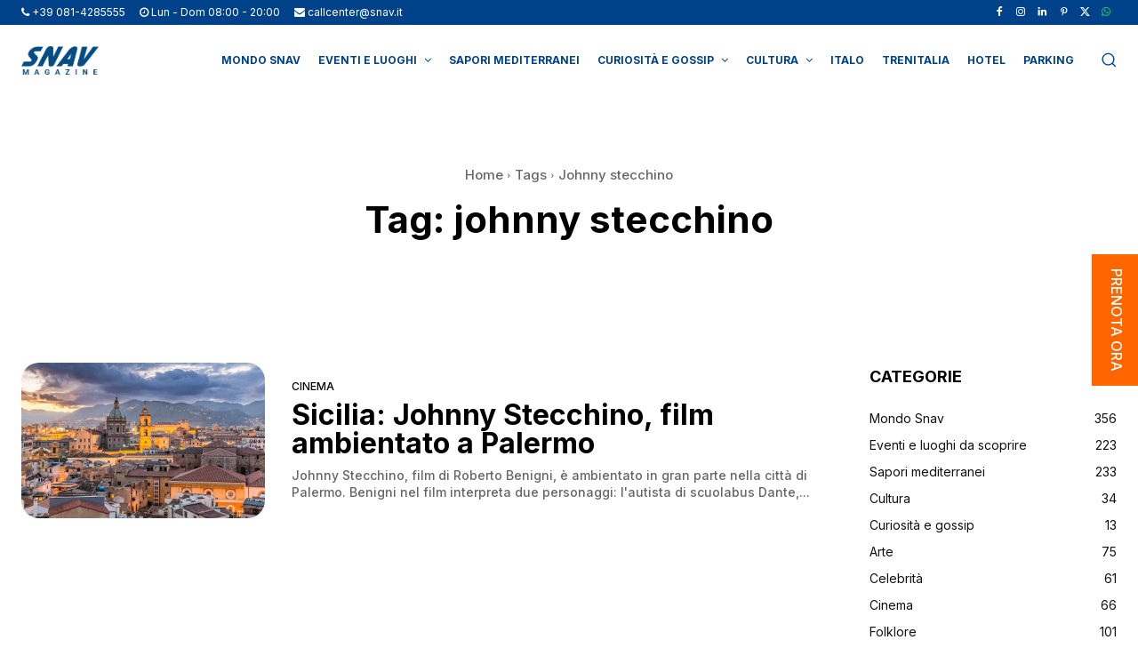

--- FILE ---
content_type: text/html; charset=utf-8
request_url: https://www.google.com/recaptcha/api2/anchor?ar=1&k=6LcKdNAjAAAAAAeFLrsNELRmA0M37dcwE14DetBq&co=aHR0cHM6Ly93d3cuc25hdi5pdDo0NDM.&hl=en&v=TkacYOdEJbdB_JjX802TMer9&size=invisible&anchor-ms=20000&execute-ms=15000&cb=7luh51dc965k
body_size: 45352
content:
<!DOCTYPE HTML><html dir="ltr" lang="en"><head><meta http-equiv="Content-Type" content="text/html; charset=UTF-8">
<meta http-equiv="X-UA-Compatible" content="IE=edge">
<title>reCAPTCHA</title>
<style type="text/css">
/* cyrillic-ext */
@font-face {
  font-family: 'Roboto';
  font-style: normal;
  font-weight: 400;
  src: url(//fonts.gstatic.com/s/roboto/v18/KFOmCnqEu92Fr1Mu72xKKTU1Kvnz.woff2) format('woff2');
  unicode-range: U+0460-052F, U+1C80-1C8A, U+20B4, U+2DE0-2DFF, U+A640-A69F, U+FE2E-FE2F;
}
/* cyrillic */
@font-face {
  font-family: 'Roboto';
  font-style: normal;
  font-weight: 400;
  src: url(//fonts.gstatic.com/s/roboto/v18/KFOmCnqEu92Fr1Mu5mxKKTU1Kvnz.woff2) format('woff2');
  unicode-range: U+0301, U+0400-045F, U+0490-0491, U+04B0-04B1, U+2116;
}
/* greek-ext */
@font-face {
  font-family: 'Roboto';
  font-style: normal;
  font-weight: 400;
  src: url(//fonts.gstatic.com/s/roboto/v18/KFOmCnqEu92Fr1Mu7mxKKTU1Kvnz.woff2) format('woff2');
  unicode-range: U+1F00-1FFF;
}
/* greek */
@font-face {
  font-family: 'Roboto';
  font-style: normal;
  font-weight: 400;
  src: url(//fonts.gstatic.com/s/roboto/v18/KFOmCnqEu92Fr1Mu4WxKKTU1Kvnz.woff2) format('woff2');
  unicode-range: U+0370-0377, U+037A-037F, U+0384-038A, U+038C, U+038E-03A1, U+03A3-03FF;
}
/* vietnamese */
@font-face {
  font-family: 'Roboto';
  font-style: normal;
  font-weight: 400;
  src: url(//fonts.gstatic.com/s/roboto/v18/KFOmCnqEu92Fr1Mu7WxKKTU1Kvnz.woff2) format('woff2');
  unicode-range: U+0102-0103, U+0110-0111, U+0128-0129, U+0168-0169, U+01A0-01A1, U+01AF-01B0, U+0300-0301, U+0303-0304, U+0308-0309, U+0323, U+0329, U+1EA0-1EF9, U+20AB;
}
/* latin-ext */
@font-face {
  font-family: 'Roboto';
  font-style: normal;
  font-weight: 400;
  src: url(//fonts.gstatic.com/s/roboto/v18/KFOmCnqEu92Fr1Mu7GxKKTU1Kvnz.woff2) format('woff2');
  unicode-range: U+0100-02BA, U+02BD-02C5, U+02C7-02CC, U+02CE-02D7, U+02DD-02FF, U+0304, U+0308, U+0329, U+1D00-1DBF, U+1E00-1E9F, U+1EF2-1EFF, U+2020, U+20A0-20AB, U+20AD-20C0, U+2113, U+2C60-2C7F, U+A720-A7FF;
}
/* latin */
@font-face {
  font-family: 'Roboto';
  font-style: normal;
  font-weight: 400;
  src: url(//fonts.gstatic.com/s/roboto/v18/KFOmCnqEu92Fr1Mu4mxKKTU1Kg.woff2) format('woff2');
  unicode-range: U+0000-00FF, U+0131, U+0152-0153, U+02BB-02BC, U+02C6, U+02DA, U+02DC, U+0304, U+0308, U+0329, U+2000-206F, U+20AC, U+2122, U+2191, U+2193, U+2212, U+2215, U+FEFF, U+FFFD;
}
/* cyrillic-ext */
@font-face {
  font-family: 'Roboto';
  font-style: normal;
  font-weight: 500;
  src: url(//fonts.gstatic.com/s/roboto/v18/KFOlCnqEu92Fr1MmEU9fCRc4AMP6lbBP.woff2) format('woff2');
  unicode-range: U+0460-052F, U+1C80-1C8A, U+20B4, U+2DE0-2DFF, U+A640-A69F, U+FE2E-FE2F;
}
/* cyrillic */
@font-face {
  font-family: 'Roboto';
  font-style: normal;
  font-weight: 500;
  src: url(//fonts.gstatic.com/s/roboto/v18/KFOlCnqEu92Fr1MmEU9fABc4AMP6lbBP.woff2) format('woff2');
  unicode-range: U+0301, U+0400-045F, U+0490-0491, U+04B0-04B1, U+2116;
}
/* greek-ext */
@font-face {
  font-family: 'Roboto';
  font-style: normal;
  font-weight: 500;
  src: url(//fonts.gstatic.com/s/roboto/v18/KFOlCnqEu92Fr1MmEU9fCBc4AMP6lbBP.woff2) format('woff2');
  unicode-range: U+1F00-1FFF;
}
/* greek */
@font-face {
  font-family: 'Roboto';
  font-style: normal;
  font-weight: 500;
  src: url(//fonts.gstatic.com/s/roboto/v18/KFOlCnqEu92Fr1MmEU9fBxc4AMP6lbBP.woff2) format('woff2');
  unicode-range: U+0370-0377, U+037A-037F, U+0384-038A, U+038C, U+038E-03A1, U+03A3-03FF;
}
/* vietnamese */
@font-face {
  font-family: 'Roboto';
  font-style: normal;
  font-weight: 500;
  src: url(//fonts.gstatic.com/s/roboto/v18/KFOlCnqEu92Fr1MmEU9fCxc4AMP6lbBP.woff2) format('woff2');
  unicode-range: U+0102-0103, U+0110-0111, U+0128-0129, U+0168-0169, U+01A0-01A1, U+01AF-01B0, U+0300-0301, U+0303-0304, U+0308-0309, U+0323, U+0329, U+1EA0-1EF9, U+20AB;
}
/* latin-ext */
@font-face {
  font-family: 'Roboto';
  font-style: normal;
  font-weight: 500;
  src: url(//fonts.gstatic.com/s/roboto/v18/KFOlCnqEu92Fr1MmEU9fChc4AMP6lbBP.woff2) format('woff2');
  unicode-range: U+0100-02BA, U+02BD-02C5, U+02C7-02CC, U+02CE-02D7, U+02DD-02FF, U+0304, U+0308, U+0329, U+1D00-1DBF, U+1E00-1E9F, U+1EF2-1EFF, U+2020, U+20A0-20AB, U+20AD-20C0, U+2113, U+2C60-2C7F, U+A720-A7FF;
}
/* latin */
@font-face {
  font-family: 'Roboto';
  font-style: normal;
  font-weight: 500;
  src: url(//fonts.gstatic.com/s/roboto/v18/KFOlCnqEu92Fr1MmEU9fBBc4AMP6lQ.woff2) format('woff2');
  unicode-range: U+0000-00FF, U+0131, U+0152-0153, U+02BB-02BC, U+02C6, U+02DA, U+02DC, U+0304, U+0308, U+0329, U+2000-206F, U+20AC, U+2122, U+2191, U+2193, U+2212, U+2215, U+FEFF, U+FFFD;
}
/* cyrillic-ext */
@font-face {
  font-family: 'Roboto';
  font-style: normal;
  font-weight: 900;
  src: url(//fonts.gstatic.com/s/roboto/v18/KFOlCnqEu92Fr1MmYUtfCRc4AMP6lbBP.woff2) format('woff2');
  unicode-range: U+0460-052F, U+1C80-1C8A, U+20B4, U+2DE0-2DFF, U+A640-A69F, U+FE2E-FE2F;
}
/* cyrillic */
@font-face {
  font-family: 'Roboto';
  font-style: normal;
  font-weight: 900;
  src: url(//fonts.gstatic.com/s/roboto/v18/KFOlCnqEu92Fr1MmYUtfABc4AMP6lbBP.woff2) format('woff2');
  unicode-range: U+0301, U+0400-045F, U+0490-0491, U+04B0-04B1, U+2116;
}
/* greek-ext */
@font-face {
  font-family: 'Roboto';
  font-style: normal;
  font-weight: 900;
  src: url(//fonts.gstatic.com/s/roboto/v18/KFOlCnqEu92Fr1MmYUtfCBc4AMP6lbBP.woff2) format('woff2');
  unicode-range: U+1F00-1FFF;
}
/* greek */
@font-face {
  font-family: 'Roboto';
  font-style: normal;
  font-weight: 900;
  src: url(//fonts.gstatic.com/s/roboto/v18/KFOlCnqEu92Fr1MmYUtfBxc4AMP6lbBP.woff2) format('woff2');
  unicode-range: U+0370-0377, U+037A-037F, U+0384-038A, U+038C, U+038E-03A1, U+03A3-03FF;
}
/* vietnamese */
@font-face {
  font-family: 'Roboto';
  font-style: normal;
  font-weight: 900;
  src: url(//fonts.gstatic.com/s/roboto/v18/KFOlCnqEu92Fr1MmYUtfCxc4AMP6lbBP.woff2) format('woff2');
  unicode-range: U+0102-0103, U+0110-0111, U+0128-0129, U+0168-0169, U+01A0-01A1, U+01AF-01B0, U+0300-0301, U+0303-0304, U+0308-0309, U+0323, U+0329, U+1EA0-1EF9, U+20AB;
}
/* latin-ext */
@font-face {
  font-family: 'Roboto';
  font-style: normal;
  font-weight: 900;
  src: url(//fonts.gstatic.com/s/roboto/v18/KFOlCnqEu92Fr1MmYUtfChc4AMP6lbBP.woff2) format('woff2');
  unicode-range: U+0100-02BA, U+02BD-02C5, U+02C7-02CC, U+02CE-02D7, U+02DD-02FF, U+0304, U+0308, U+0329, U+1D00-1DBF, U+1E00-1E9F, U+1EF2-1EFF, U+2020, U+20A0-20AB, U+20AD-20C0, U+2113, U+2C60-2C7F, U+A720-A7FF;
}
/* latin */
@font-face {
  font-family: 'Roboto';
  font-style: normal;
  font-weight: 900;
  src: url(//fonts.gstatic.com/s/roboto/v18/KFOlCnqEu92Fr1MmYUtfBBc4AMP6lQ.woff2) format('woff2');
  unicode-range: U+0000-00FF, U+0131, U+0152-0153, U+02BB-02BC, U+02C6, U+02DA, U+02DC, U+0304, U+0308, U+0329, U+2000-206F, U+20AC, U+2122, U+2191, U+2193, U+2212, U+2215, U+FEFF, U+FFFD;
}

</style>
<link rel="stylesheet" type="text/css" href="https://www.gstatic.com/recaptcha/releases/TkacYOdEJbdB_JjX802TMer9/styles__ltr.css">
<script nonce="_YlQDoCgebJUbTA0HX5LOQ" type="text/javascript">window['__recaptcha_api'] = 'https://www.google.com/recaptcha/api2/';</script>
<script type="text/javascript" src="https://www.gstatic.com/recaptcha/releases/TkacYOdEJbdB_JjX802TMer9/recaptcha__en.js" nonce="_YlQDoCgebJUbTA0HX5LOQ">
      
    </script></head>
<body><div id="rc-anchor-alert" class="rc-anchor-alert"></div>
<input type="hidden" id="recaptcha-token" value="[base64]">
<script type="text/javascript" nonce="_YlQDoCgebJUbTA0HX5LOQ">
      recaptcha.anchor.Main.init("[\x22ainput\x22,[\x22bgdata\x22,\x22\x22,\[base64]/[base64]/e2RvbmU6ZmFsc2UsdmFsdWU6ZVtIKytdfTp7ZG9uZTp0cnVlfX19LGkxPWZ1bmN0aW9uKGUsSCl7SC5ILmxlbmd0aD4xMDQ/[base64]/[base64]/[base64]/[base64]/[base64]/[base64]/[base64]/[base64]/[base64]/RXAoZS5QLGUpOlFVKHRydWUsOCxlKX0sRT1mdW5jdGlvbihlLEgsRixoLEssUCl7aWYoSC5oLmxlbmd0aCl7SC5CSD0oSC5vJiYiOlRRUjpUUVI6IigpLEYpLEgubz10cnVlO3RyeXtLPUguSigpLEguWj1LLEguTz0wLEgudT0wLEgudj1LLFA9T3AoRixIKSxlPWU/[base64]/[base64]/[base64]/[base64]\x22,\[base64]\x22,\x22YMOcQcOYwq5ISAvDvMKNJMOMVcO/[base64]/J3zCh3/[base64]/c8OLw4Nuw73Dv8OedsKmwqjDiQhfUW/[base64]/CknzCoMOmw4ZTw4/ChsK6wqvCtcKsbH7Dq8KAwqgZDsOXw5PDl0I5woMYPTQ8wpxRw43DnMO7UhUmw4ZLw5zDncKUEMKQw4xyw7wyHcKbwp8KwoXDghN2OBZYwrcnw5fDssKDwrPCvVBmwrV5w7TDplXDrsO+wrYAQsO/KSbChlYzbH/Dn8O8PsKhw7xxQmbCrCoKWMO9w4/Du8Kuw53CkcK0wpzChsOyLj/CksKvIsKXwoDCsTR5EsOQw6DClcKNwrTCvxvCocO1PgN8QsOAOcKKXhBcJcObOFHClMKdLCE1w54rYGFpwofCqMOmw7nCssOkRxsYwpcjwo0XwoHDsC4pwrEuwprCncO/WMK3w6LCoXDCosKBbzczfMKkw7/CoSIdTxnDtkfDtg0Vwp/DsMKOZx3DoEgwKcKwwpnDhHnDq8Oqw4howol9BHw0DXRYw7/CgMKJwrVEE1PDjzTDjsOCw4fDvQvDksOSDS7DlcKHasKLTMKKwqbCkQ3CicKhw7fChzDDrcOpw6vDncO1w41pw5QHasODenrCncKmwoPCnGzCmsOsw43Dhw1DE8Ogw7TDtifCjXnCicKsSUbDkSzCpsOhdkXChnYbd8KjwqHDmCQ/Tj3CsMOWw6Ueekkewq/DuT3DqGFfAkFYwpDCph8lBFZABzzCi2hrw6rDmn7CtB7Dv8K4wq3DrnsmwpwRWsOiw6nDo8K5wpLDrHM9w4Fow7nDvMKwNEIiwojDkMOawo3CgzLCj8KLPg57wpcjeTkjw7HDtDkkw4xzw749csKVXUE/wp10MMOQw59UJ8KuwrLCpsOpw5FKwoPCh8One8OHw5/DkcOzYMOXdsKAwocewoHDr2JNNxDDkyEKFQXDtsKiwpPDh8Ogwp3CvMOawqLCi0x5w5/Dq8Kmw7vDvS9TcMO6IytVRmDDr2/[base64]/DsRRIFDfCq0Z7P8KEw6jDqsOvwqjDqMOaCcO4aTjDv8KWw7Q/w6RMIsOdaMOrYcKrwp1FKDJmQMKoYMOGwrLCtGVsJl7DhcOvETJVc8KKVMOaCCR3NsKowrV5w5FkKGvCmW06wpTDtRhBVAhrw5HDl8KrwokCIkDDhMORwo0HfCB7w4Ysw6RfK8K1aQTCosO7wq7CvTwMOcOnwpYgwqM9dMK9MMO0woxKKCQHFsK0wrbCpgrCqSgBwqF/w7zCg8ONw5dOS23CvkNPw6Avwp/[base64]/w6fCrH0Iwrp+IjDCoMOBwrtSwrt+wqY0wqvDhx/Ds8OVPATDo3MSNGvDjcOpw53CnsKaLHcnw5nDocOZwrE9w5YFw6oEMRPDvhDDk8KqwpPDoMKlw54Tw5jCnBjCpC9hwr/[base64]/AsO3dsOaE8Ofw6jDmw8hQMKkfEApwqXCvDfCtsKqwrnCrD7CviU8w4Miw5DCuUYDwrvCtcK5wrDDnVzDn3LDhxnCmVdGw4DCnEwKFMKsXijDu8OUH8KIw5vCiygwdcKePQTCh0jCpDcWw7dswqbCgRnDmUrDkw/DnURRZ8K3dcKjEsK/Q2TClMKqwqwYwoDCjsOWw4rCuMKtwo3DncO6w6vDm8OLw7w7V3xNT23CmMKYLWVWw5Jjw6skwrDDgiHCosO/f03Cty7DnmPDjz46YBHCh1FIfhdHwqgpwqVhYwPDv8K3w63DlsK0TTQ2w6sBGMKQw4ROwqlkDMO4wobCrwlnw5trw7PCoSBhw5IswqrCtBvCjF7CsMO4wrvCu8KVbcKqwqHDm1R5wodhwqZPwqthX8Odw5R2A29YKQ/CklTCjcODwqHCnADDr8OMKDLDlcOiw5XCtsOww4zCnsKawq0xwpsLwrZLPGBSw4QFw4QPwqTDsAfChVV3CylawrHDkD1Tw6nCvsOxw4jDsDMRb8Kyw7YPw7HCgMO/ZsOcF1LCkSfDpHXCtSYMw49CwqPDrxtAfcOJeMKldMK+w69VIlBHGjXDjsOHRkoswq/Cnn/DvDfCqMOIXcOHw6Myw5Vhw5t4w4XCsQDDmx5KakUCG17DgiXDpg7CoGRMHMKSwop1wrjCi37Cm8KGw6bDj8KwTRfCh8KLw6J7wo/CtcK4w6wDccKYA8OwwqTCu8Ktwo1/[base64]/[base64]/[base64]/CoVnDhcOOw4nCumfCm2HCiRrCtC/DmcOiwqd8TcOgGsOZDsOQw5Fnw4t8w4YBwp1RwoUiw5spLkVuN8KLwr0pw5bChw8QPHMFw7PDux86wq80woIgwovCvsOiw4/Cug1Lw4opJMKNIMOaFcK1fMKMF0XDiy5caycNwqrDucOaecOdcTrDs8KEHMOYw5V1wp7CtUbCgcO7w4HDqhLCpMKnwpnDkl7Ds2PChsOKw4fCmMK2FMOiP8Knw5ZyHsKSwq8Gw4zCicK5cMOtw5/DjF9bw7PDqR0VwpkowpXCsklwwqvDl8OOw5hiGsKOYsOHRjrCgTR1dHEbK8O2esKdw5MhJnfDoznCv1nCqMOtwpbDrSQ/w5vDh13ClUTCrsOkHcK4UcKUwqrCpsO5c8KiwpnCo8KPE8Kww5VlwoAiDsKjPMOQccOGw4x2YmTCrsOyw6jDigZYSW7CscO2X8O8wqBmNsKYw6vDoMKkwrjCmMKGwr/Ck0zDuMK5XcK4fsKlfMOdw70vLsKQw743w451wqcmXGrDg8KjZsOfEC/[base64]/Dl8OKF1XCiQVcwplGwofDu8KKP0bCpwFwwoIRw6jDqcO4w5XCmE0RwrPCqgoLwqxaFVnCisKDwrrClcOYLBNRSUgTwq3CpMOIZV3DoTtcw6/[base64]/DpwbCuj9VwqZcXxRlw4EOw7nCucKnQHHCu0HDvsOJZAPDnyrCvMOlw65bw5DDgsK3IEzDoVg8HSXDpcOCwrLDocOMwpZrV8OgR8K2wo95IzkOZMOvwrZyw4NNPUk6HiQQIMOzw4NDIBdIVSvChMOEfMK/woDCi0zCvcK0SjzDrjLCsERxSMODw5lWw7rCv8KQwq5nw4Bqwrc2TntiJkteIUzCicK5cMK0ZSwhP8OlwqM6YsOPwqxKUsKlDAxJwoFIJMOLwqvCu8O3TjN6wppDw4/CqQ3CtcKEwp99exzCs8KnwqjCiSBrA8K5w7DDkVPDp8Krw7sKw65bHUbChsOjwo/Dn27CqMOCZsObElRtwqDCsmIFRHRDwpZGwpTDlMOPwrnDsMK5woDDkHbDhsKOw5I+wp4Fw6s2QcKsw5XDux/CvVTCvUBIH8KOasKhLCtkwp0Qd8OAwqlzwpdfVcKXw4ASwrhhVMO4w7tLK8OaKsOdw6A6wpk8PsO6wpk+bAhTdH9Hw7ssLgzDqHhZwqTDhmfDosKaWDXCm8KJw4rDtMOkwodRwqInIxoWETd7D8Oqw7wDaX0gwp1OfsKAwpPDpsOoRB/Dg8K3w6xgBV/CtRIRw4JhwodiAsKdwoDCvBhJX8OPwo1pwrbDpTzCn8KFKsK6E8KIP3rDlybCj8ORw5nCuRIWV8OYwpzCicOlIi/DpMO+w4wEwobDg8O/[base64]/[base64]/DXZLU8KpbMKMMcOpwpjCosOxwrzCgcKDX0Evwq8ZCMO2wovCnHYlS8O6W8OnfcKmwrbCj8ONw5HDqT4tScK9bMKVZEpRwq/CqcOVA8KeSsKJb2oaw6XClC8uJw4qwqXCmArDoMKYw7DDmDTCmsOfOzLCrMKvT8K1wrfCjwt7b8KJcMKCdMOiScOWw5rCunnCgMKiRE0QwoJlOsO0Nk5AH8K7CsKmw4/DncKawpLChcOEVcKARgFfw6XCv8KGw7Zgw4fDvkPClcO5wrHCp0rDkz7CsVUMw5HDr094w7vClhPCn0p6wqnDtkfDmcONSX3Dm8Ojwo9dX8K5Jk4KGMOPw65Dwo7DnMKVwpfDkgkRQcKhw53DqMK2wr1nwpQtVMK4e0zDsk/DncKHwo7CjMK5wqtcwrbDgkDCpD3Dl8K+w41tdWFbbHbChmjCnivChMKPwrnDucOkKMObaMOKwrcHHsKUwpUbw5BYwp9cwpo8OsObw67CizrCssKrREU5BcKwwqbDuiNTwr5yZcKjH8KtURrCgFxuPU/CqBZNw5ReWcK9FcKrw4TDunHCgSTDjMO4VcO9wqjDplHCln/Ds2jCpwwZPcK6wofDn3Ynwrocw7rCuXd2O1oMGw0tworDnDjDpcOTCTXCqcKeGxJWwp1+wp5ow5gjw67DpH1Ow5/DtR7ChcOCAXXCoGQ9wpnCiDoPJV/CrhUic8OyRHPCsl9yw7/DmsKqwpYdSETCv0YWMcKKDsOow47DtijCpxrDv8OnR8KfworCqsK4w6NBNVzDhsKaacOiw5pDEsKew7cWwpTDmMKIEMKgwoY5w7UnPMOAK1/DsMOVw5Bmw7rCnMKYw4/DnMOdLwPDrMKJHy3DpmDCsWTDksO/wqstasOnb2dCCApWNwsRw7/[base64]/d8KSw5lLIcOlw4thGAjCsE3CjhvCnsKOdcO3w63DkC5zw6Q3w5EWwrsbw65ew7A7wrgVwpzCsR3CqhLCnB/CpnRUwpJzZcKzwp8uAiRGWww9w41FwoZFwrbCnWBcacO+WMKpQsOFw4DDgnsFOMKswqLCpsKQw6HCucKQw5XDklFQwoM/OhTCucKLw6hjE8KTBEhwwqkjNMOAwrrCoF49wq7Ci1zDmMOpw5cWGT3DgMKfwqQeQzvDusOSG8OWbMKxw4IWw4cWL1fDvcK1IcOyFsOkL2zDhw4rw4bCmcOxPWPDsk/[base64]/w754XV4mwpJWWQnDncOJL8KKw50abMKBw7Elw47Cj8KXw6HDlMKPwrnCtcKOb1nCqzsBwq/[base64]/[base64]/[base64]/QmvCnsKUf8K/wr0Qwq/ChMKZTxnDu2A8VMOEwobCuB3DpHhnWiHDpcOSayLCnFDCq8K0ASE+S0bDvx7DisKIJjbDn2/[base64]/DtRbCqnTChcKkYMKxdXHDhURtSsKfwpvDpcKyw6ZydmF7wrM+SSLCmURCwr18w71RwojCskPDhsOxwp/Du2XDomliwqPDj8KnVcOLS33Dt8K4wrsZwpHCu30qdsKOEcOvwo4fw756woAxA8KYVTkOwoDDsMK0w7fDjmrDssK5wosEw70USElYwosuLFZkf8K+wp7DhwrCpcOOAcO7wqgmwqTDuT5/wrvDhMKswqRabcO4aMK2wpRBw6XDo8KJXsKFAgldw44IwrPCu8OjPcO8wrvCncK7wpfCpyAZNcKYw44NM35pwqDCliLDuD/CnMK2WEDCmRLCksKmOhpReQUfVcKow5dVwo1SOQvDmUhhw5jCiSQSwpfCti/CscOCdxtYwqEVbyoYw6lGUcKmWMKzw5puPcOqGxjClQ1gKj7ClMO6JcOjQXdLTgfCrMOSNF/CqlHCjnnDsHUjwrjDhsOfUcOaw6vDssOCw4HDpUwcw7nCtg3DvzXDnQR9w5R9w6HDo8Ocw6zCq8OFbMO8w6XDnMOjwpnDmFxiSkbCnsKpccOmwqJUQX5Aw5NDFkrDpcO1w6XDvMOQO3TCkD/DkEzDh8OgwogqZQPDuMKWw5l3w5zDh0AJIsKFw4IJCTPCvWQEwp/CjMOcJ8KiW8KZwoIxUcOxwrvDh8O6w6F0TsONw5XDgSpNbsKjw6/[base64]/[base64]/wpdLKCbCrwBGw6RyE8OFwpp3PBzDg8Obw459VUosw6jCuVppVE8twrp0cMO6fsO6D1EKa8ObIQXDon3Cvjc2Gjd7UcOAw57Cj1JOw4x9A2EGwohVWxjChSXCm8O2amdGRsO/GMKFwqEvwq7CpcKMY28jw6zCvFM0wqlHJ8O9VA4kZCJ6W8KKw5nDrcKkwoLDj8KgwpQGwrhwFwDDkMKCNlLCrwMbw6A/VcKNwrrCv8K8w4XCisOcw50owokrw7XDhcK9C8KhwpbDk3xsUFDCn8O+w5Y2w7UWwo8CwpPCsT40akVEOG5maMOFUsOpe8Kmwp/[base64]/w4rDlE1Iw6Mww4rDkcKYBUcMH8O8AMKhTMOewopjw4ghMnnDqHk/cMKSwoAqw4LDriXCuynDuBTCp8OwwqjCqcO4eT0cXcOtw57DjMOHw5DCu8OqAH7CsljDnsO7ZMK1w48hwonCv8OBwox0w7JXY2wawqrDj8O2DsKVw7BKwpPCikrCrzfDpcO9w4HDh8O2Q8KwwoQ0wp7ClcO2wq9Ewr/DrnHDkR3DrHEmwovCg2TCgiNtS8OzdsO6w59xw77DmMO0V8KnCV9qa8Ohw6bCqsOqw5HDucKXw5LCrsOEAMKsaBfCj0jDuMOTwrPCtsO7w5DCgsKoDsO/w5s6UWcxMF/[base64]/CicK/WcKiBsOGQcKEwrTCgG7DkMOhw49yw4lQwpfCry3CjBYeLsOEw4DCl8KJwo0rRMOmwpvCt8OqPyzDrgfCqRTDn0sHeUnDmcOcwoR1JmzDr310EnACwo12w5nCgjpWZ8OFw4xjK8KRRiEzw5B/[base64]/Dk8OmVWPCtEvCg3fDtQhBwqXCiUHDgkvCtkzCn8K7wpbCqFxELMOdwoHDmFRqwpLDokbCr2fDmMOrVMKNQizCv8KWw4PDsD7DrhM2woYdwrjDo8KQE8KAQcOfesOPwqx+w7ZqwoNlwoUxw5rCjmjDl8K/w7TCssKjw57DvMOJw5NMLB3DqGF5w4YwM8OEwpxrSsK/SDxVwp5RwrEpwr/[base64]/Cg8OyTQNbw44zYlc/RFgRER7Du8KlwqzDkkvDqEVTOB9awo7DpmvDrlzCtMKZB3/DkMKrexfCjsK3Kz4vA2tTKnI5MlfDvjB3w6tAwqsQMcOjWcKEwrrDjUt/M8OJHTrCvsKcworChMObwpXDgsO7w7nDpBjDlcKJLMKewo5gw5zCnmHDvE7DvXYuwp1MH8OrMynDscKvw5YWRMKbKx/Cpx8ZwqTDm8KfdcOywokxHcK5wqEGbsKdw4p4UcOcHcOeYT90wrrDryHDh8OiBcKBwpbCoMOUwqhqw7/CtUTDhcOMw47Cn1XDksKkw7BMwpnDvkpRw5t/AVrDvsKYwq3CkgwcYMK5bMKCBCNQK2jDjsKdw4XCocK8wq1Vwo7DuMO1Tzgwwq3Ct33Dn8K9wo8nKcKMwqLDnMKmNS7Dh8KFe3LCrh0Jwr7Dpz8qw49Xw5ACw74kw6zDq8OVGcK/w4sIahwWA8Opw5hMwrw4Qxd7GTTDrFrCkm9Xw6PCnAxPCCAawolNwovDq8OKcsONw6PCp8KxWMOLK8Oqw4wEw4rCnxBDwrpDw6laEMOQwpPCrcO1SQbChsKKw50CYcOXwofDlcK9GcOjw7d9VR/CkHQMw5PDkjzDncOMYMOPbRBlw6nCuSI/wqtySMK2bhfDqcK8w40gwozCssK4V8O8w6k4J8KiIsK1w5c2w4NBw4XCicOJwp8Nw5LCr8K/[base64]/CuzxVCsKcw5U6CsO4w4RPwoJCeUl0w7zCvcOAwqs5f8O9w7TCtSxta8Otw48sB8K/[base64]/[base64]/wrwTwoQlNMOuw4wHwpIWZcO2wp4mwoklIsOtwo0aw7HDlg7DmXbCtsKzw6wzwrbDvyfDlkheRcK0wrVMwqHCqMKcw7TCqE/[base64]/UCHCl8KGCzlPXMKybxQGwoN8LwwHG0p3LCYLw6nDqMK3wrTDqVnDlz9AwpgRw5fCo2HCn8OEw5kwBzYBJ8OYwpjDhVVvwoLCiMKIUkjDm8O5HMK7wpQIwo7Cvn8wVzsEDm/Cs0xQIsOdwpMnw4JqwqxOwq3DtsOnw6lqWwwXRsKQw5ZkWcK/UsOkJhnDvnYmw5LClFfDmcKseW/Do8Ohwp/CqVwdwpvChMKTYsKiwqPDoxJcFxLCmMKlw4/CpcK4FgNXTzgcQcKNwqjChcKIw6HCh3/DnDbDisKxwprDmUpSX8OsP8O4d2FaVcOjwr8NwpIOaVbDnsOFDBJUMsKewpDDgxZtw5VQDWMfAlPCvkDCgcK4w67Dh8OiHE3DosO1w43CgMKaFzFIBQPCqcOHQV3Ct0E/wpNFw6BxMG/DtMOuw5pWFUd/[base64]/[base64]/[base64]/DsRhnw77DgsOJcsOsw6TDvCzDh8OSwo8nNMOmwpnDhcO0OgMCRsOXw7rDpyRbRngxw7rDtMK8w7VMYQPCucKQw53DhsK9w7bCtB8Fwqh/w6DDn0/DqcOqTSxQJGNGw7xiWcOsw7AwWy/DtcKCwoLCjVYtA8OxA8KJw54Mw55FP8OLCWDDjg0RX8OMwol7wqk6H05iw4JPSgjCqm/DgMK2w5kQFMO8XBrDo8Kow4bDoDXCt8OBwoXCr8O9GMKiOknCpcO8w6DCniRaV0/CozPDnxfDgcKQTndPBcKJYcOfG3AGJmwaw6xkOgnDgVUsAXUYfMOydwXCv8O4wrPDuHYxLsObZh7CgyfCg8KoBVYCwpVjNSLCvVhowqjDt1LDlMOWQgTCkcODwoAWDsOwG8OQSUDCqDcgwqrDhSHCo8KTw6/DrMKaJQNDwpZQw5dqKMKMU8OKwovCuThEw73DrWxQw6HDhkrCinIPwrYJS8O/[base64]/CigByBX1kwr/CnEvDozHDnHN5HSpOw6rCiGrDrsOAwow0w7t6eVskw6ogPXBwPMOlwog+w601wrJYwqLDgMKjw5TDtjbDvDzDmsKiaFp9Yn/ChMO0wovCr0/DoC1QJwrDt8OpGsO6w7xjHcKbw5/Dk8OnN8KpXMOIwrsVw4JYwqZnwqzCvU3Cln88dcKiw4VQw7MREnRLw5wjwrHDksK/[base64]/wpY6wpnDnSzDqTFZIVhQKmPDiMOBHVPDvsKYKcK5EEhVGMKcw6pzYMKUw7pGw6XClSTCjcKAT03CsRnCtXLDo8Kxw79bccKNwq3Dk8OgLcO6w6nDsMKTwrB0wpDCpMOxPgRpw4LDqCdFVlDCucKeMMOUKB8pU8KEC8K0dVU3w6MnQDLCuznDnn/CvsK5M8O6C8Kxw4JsexFnwqxRSsOMLhUqAm3CmsOGw4h0EXQIwrYcwrXDnCHCt8Ofw5bDokcfJRE6V3EWwpcxwrJDw55ZHsOLeMOtc8KobWEHLgTCqnAGX8OlQhQlwozCqBdjwr/DhFDCrjDDmcKXw6fCmcOKJsORTsK/KH3CtnPCpMO4wrTDlcKhZFnCosOoRcKgwobDoGLDlcK6UMOpF0txMFoUD8KlwonChUnCu8OyCMO8w5/Cvh3CkMONwpshw4QZw4csZ8KJBiDCtMOww5vCvMKYw60cw6l7J0bCgSACWMOrwrDCt2LDpcOuT8OQUcOfw79Iw6vDsSvDsmgFVsKWb8KYEQ1SQcOvd8Kiw4EfCsOpBWfDssK6wpbDmcKLRmHDhmVWU8KPB3LDvMO0w7kgw5hjHzMnA8KQPcK0w6vCh8OWw6/Cj8OQw4vCiXbDhcKMw6QYPBrCkkPCncOja8OUw4DDhGFKw4nDiiosworDnAvDtxs4AsOQwowwwrdkw4HCscOdw6zCl0g4VybDpMOCTmdIJ8KOw7E+TGTCiMOOw6PCtzlwwrY6e35AwpQYwrjDusKrwp82w5fCmcODwoIywogswrUcNn/DgUl6ZRMZw7w+W3csL8K0wr/[base64]/CpxclwrlGw6vDtsOCw6MTNmtvwoVvw7TCuiXCtcO/[base64]/DkcK6IsOrTsKrwptSWsOEbcOSw4p8wqTCiCkjwpsTOsKHwpjDtcO5GMORVcKyOSDCqMOEVcK3w6xhw5cPZ28AVMK7woPCvzrDt2LDknvDn8OUw7Rrwoogw53CsWAlJmZ5w4BKWmfCpSIebl7Dmh/[base64]/JMOYLU3ClTHDqcO+wq7DkH3Cnk/[base64]/CtsOxM8OdRU7CnBRVw6fCssOnNMKpwppjwoZBJcO0w51ldSbCvsOuwrdGTMKATyHCo8OOdHoxKGNGGDvCiX94bV7Dr8K8UFZmYsOYZMKJw7/CpTLDgsOAw68Bw7nCmBzCu8OxFXfCi8O5S8KILCHDhmjDvERhwr9uw59bwo/CjV/DksKgXkvCtMOwGEbDoTTCjEgqw4rDmRIwwpgfw6zCn0UjwoMOd8KNLsKLwoHDjhk4w6LCpMOnX8O/woVNw4FlwrLCvHpUH0nCkkTCi8KHw6DCok3DrHIWaQkkEsK1wrBiwp/[base64]/DgsKSbMKbwrQZw7HDl8OYEWLDhVVxwofDj8O6XmXCvgDCu8KMZsO1PTDDocKJacOvGw0ewrY9EsKnfXo6woUXWDkFwoYJwp9UK8KABcOOwoBYQ0TCq13CvxxHwpnDqMKvwqBHccKUw57DrQzDqQvDmntVD8Ksw7fCux/CqsOTJcKBH8Kbw60hwoxKO0ZXaw7DrMOlDRnDu8OewrLCn8OBHkMDWcKdw5pYwrvCuFMGf1hKw6cyw7M6D1l+TsOmw5FxVlDCtmbCgHkQw5LCgsKpw6kfw6/CmSluw57Dv8K6P8O8TWlkXg0Kw6nDtA3DhFZnSjLDlcOOYcKrw5Ixw6xIO8KSwpjDkSXDiAh+w6svd8ODZcKdw4PCg3Bgwr92YQ/CgsKowqvDsx7DtsO1woUKw7YsBgzCqDIQLkTCgHvDp8KyJ8OtcMKVwozDv8OUwqJaCsOZwpJYaVbDnsKIOBDCrB5BKh7Dj8Oew5bCtsKNwrRgwoLCmsKxw6Qaw4cPw7Vbw7PClyIPw4c4wokTw5pAe8K/WMOTZsKyw7QBAMKqwp1eV8O5w50/wopVwrQgw7TCusOgLMOiwqjCpwoTw6RWw4YGFTJdwrvDrMKcwrDCowDCh8KvZMKAwoMCdMOswpRUAGrCgMO/w53Dux3CmsKZKMKRw5HDpl7CpsKzwr8BwrjDkDpaWwsTUcObwqsDwofChsKwacOLw5TCosKzw6bCvcOKKnk7PsKJVMKBcwBZJ0DCsR1gwp0NTEvDksK+C8OITsKYwp8swqDCuBhxw5nCisKYRMK+MCbDlMK4wrpeUSDCicKgZ2h4wrA2U8Kcw7Ixw4LDmBzDlg3DmR/[base64]/CgTfDpH9qDsKVwrBPFcO4HMOiI8KKwqsnw5nCsBXCuMOEEUtiEivDiHXCigJrwrZQdcOrFkB2Y8O+wpnCpGJSwoJuwr3Cgidjw77Dv0Y+fjvCvsOOwoZ+c8Omw5/[base64]/DuMKMQcKiwprDuyRFZWHClXDDp0LCoHEWQCnDhsOKwpEAwpHDgsKRVjnChBECHHvDjsKYwrzDqVfDssOGQSzDjMOLIEhPw41uw6XDvsKWdGPCrcOvFScBWsKsYT7DhD3DgsOcESfClDY1AcK9wojCqsKfasO1w6/CtVdNwpxiwplWCDnCqsOkMcKNwp91PgxGEjRoCMOTHgBtUj3Dsxt5Bw5dwoTCqiXCkMKowo/[base64]/Dk8Ozw7IJOhEWGxM6wrHDrU7CoGQfKcKzEy3DocOZdhXDqjXDhcK0ZTZcVcKHw6bDgmgtw5TCgsOXMsOkw6LCqcOuw5N5w7zCq8KCcTXCmm5SwrPDgsOnwp0GcS7DosO2XsKhw4o1EsOiw6XChsOtw5jCssKeOsO/wqbCmcOcQiJEbwBbY3dMwqxmUgIvWXR1M8KWC8OsfCzDh8KQBxU+w5zDohfDusKLRMOFKMO7wrnDqm4BbHNMwo12RcOdw7kPXsO/woDClRXClQoxw57Dr0tvw5l5MFlqw7LCucOTGWzDj8K1TMOTdsKwaMKew6TCjnrDpMKmBMOkd33DqznDnMOVw6HCrj5FV8OYwpxEO2wScE3CqE40dcKhw4Bfwp8GPX/Cj2PDolULwpNXw7/Dh8OLwo7Di8OhPS5/wpcDZMK4QVYcLTbDlUFZRlVbwo4MOlxxfxNlTXoVAh86wqg5KQrDtMOFdcOrwqPDkyvDssOiBsK8fHNww47DrMKDZDUOwqI8S8Krw7TCpyPDiMKLMSTCo8KZw6LDisOQw5l6wrDCmsOcT0Axw57Cs0TChh/DskVWFB8/R14Rwo7CvMO6wq49w4/Cr8KjbWTCvsKKWj3DqEvDmgzCoChKwr1tw4/Cgxpyw5/Cvh5RMnTCiQAtaEDDnQ4nw5DCl8OIG8O/wozCk8KZI8KuZsKlw6p8wp1qwq3DmSXCgi9MwoPCmhQYwobCnzHCnsOjP8OETE9CI8K+GiMOwq/CvMO0w5MAQcKgeDHCtyXDuGrCrcKzMVNxaMO9w5DChzrCvcOxwpzDpnoQSE/CgcKkw6vCu8OVwrLCnj1+w5PDmcOVwqVhw7sJw7gaR0oDw4DDgsKkAR/CncOeZTDDkWbDosO2JWQxwp4swrhqw6VDwojDvisHwoEEAsOXw4QvwrzDiyV3QsOwwpLDtcOgY8OJWw5MWVk1Vn/[base64]/HCTCm0rCtk0rI8K1w44EY1DCl8O+dsK0FcKvQsKRGMOgwpjDimXCsF/[base64]/CtlXCsMORw7F0BsKwZsKIwpgRw6/[base64]/DhMOkwpFJHEXCrcKHQ1HDnWYdQW/CkMOqBsKSQcOPw5VGQMK2w79sY0tVJAvCvz91Fjx0wqBUXgxMWn4MSn0Cw5Y2w7sfwqZtwr/CnAtFw5MFw7YuWcOlw75aCsKZE8Kfw6Msw6UKfnlNwrp1M8KKw4Rvw4bDmXd5wrlqWsKTbxBcwoPCuMO3TcOdw7gGNx0GFsKcE1bDkh0jwpnDqcOnLnXCnwPDpsKPAMKpdMKeQcOuw5nCnXsRwp4zwqfDi2HCmsO8McOowo3DmMO0woExwppBw6QiMS/CmcOuNcKYCcOgUmHDiG/DpsKSw7zDjFwOw4lmw5rDqcKkwopowrPDvsKsYMKqQ8KHHsKdUlHDplh1wqbDqGRrDC/DpsOgQD91BsOtFsOyw6F1S1vDg8KMFsKEdB3DrwbCj8Kxw4TDp35vwoN/woZww6vCuzbDrsKMQCB7wokJwqTDtMKgwrXCk8OIwr53wpbDoMKow6HDq8O1wpTDiB7DlH5vAxQQwrTDu8Orw60dCnQSQQTDqD8AIcOqw5xnwoXDm8KHw6/DhMOzw6ATw5JfP8O5wpMyw45cIsOSwrnCrELCusOCw7/DucOHG8Krc8OWwpVHfMOoX8OHYiXCgsKhw43DgCnCtsKcwqMIwrvCr8K/woXCqTBWwqXDmMONHsOwG8OTI8KHNcOGw4Nvw4jCrMKTw4nCjcOqw7/[base64]/WMOFN0LDjMKewoQOw4bCmlhCwrnCqMKrwqTCvCTDlMO+w4XDhMObwodjw5BIJ8Kawq/DvcKBGMObHcO4wpvCucOgHHHCoCrDqmXCsMOUwqNTK19ML8ORwr05DMKfwqvCnMOkXzbDncO3V8OTwoPCjMKyEcK4K2ZfW3PCtcK0WcO6dB9fw4PCqXo7OsKsSy5Iw4/CmsO3EDvDnMKDwotkZMK2YMO5w5ESw41hY8Oaw7EcKFxdbxhpT17CkMK2McKCKwHDt8KtLMOdQXIawpfCocObXMKAfQ3DsMKdw7s8EMKKw4Vzw5g4CxdxKcOCOEfDpyDDosOBJcOTdy/CmcOcw7Fgwqc/wrLCqsOzwpfDrS1Zw6cPw7QSYsKXW8O2UzEbBsKtw6vCn3hHdmPCucOTcC5mOcKaUTwOwpRacXTDusKMM8KVYjrDr3bCng0bM8Ogw4AADDpUMEDDgsK6LV/[base64]/DvgNLw4HDjlpmAcOmRsKeWsKnC8OgEy8uUMOPwpTCksO6wpvCtcOEe2RUL8KrcyEMwrjDnsKDw7DCisKiK8KMDQVMFw4TKzh5ecKcE8K1wofCsMOVwq0uw7fDq8OQw7FFPsOjRsODK8KPw4Ulw5nCjMOSwp/DoMOEwp0QPVHCigzCmcOTfWLCoMO/w7vCkSfCpWjDh8Kqwp9XF8O3T8OZw57DnDHDszR5wofDpsKaVMKiw6TDkcKCw4pSAcKqw5/Dg8OpK8K0wrpmbsKoWl3DksK5w6PCvikaw4rDrsKUOFbDsXrDjsK8w4Vpw7cbPsKXw5tjScOpXgnCnMO8HD/Dr3bCmF1Id8OhRWfDkHXCjzfDll/Cs1jDkHwBHMOQV8OewpjCm8Kbw4fDk1jDnF/CvhPCqMKVw41eASnDhWHCsQ3CucORKMOyw7cjwqUiXcKCL1ZKw55+ckpWwqHCqsKkAsKQKCLDoU3Ch8OOwqzCtQpOwoPCt1bDlUQPMAnDj3UIeQHDkMOOJ8OYw6I2w7sGwrsrfCwbIGzCisK2w4PCpWZRw5jCoiTDhFPCp8O/w5E8LjI2AcKAwpjDl8KPaMO0w4t4wrIQw6FmH8Kgw6tcw6YCwp9LOMKWHwdKA8K1wp9tw77DnsO+wpxzw4DDoCbCsS/CgMOSWiFyAcO7MsKCPU8yw5t3wopXw58xwrULwpbCtiTCmsOsEMKXw4xmw6XCpsKVWcOSw6fCliBESxPDqWjDncK7JcKFAsKEPzdLw6gyw5fDk3sJwq/DpGh9SMOkZk3Ct8O2MsOTZXRoBcOGw4FNw449w7vDuULDkRtGwoA6e0bCrsK/w5jCvcK0wp5oWA4swrp3wprDvMOBw74Twqw5wqzCnUY5w7Vrw5New7dkw49cw4fCt8KxHEvCmn5wwoN6dxkmwqTCgsOUNMKpLWLCqsKRRsOBwp/DlsOIcsKuw47CicKzwpRIwplIH8Kgw5NwwrVeWBZ/R2gtHcK5fh7Dn8KRd8K/WsKew59Uw4sqDl8xXsO8w5HDkwMBe8K3w7PCgcKfwofDhB5vwoXCnXkQwqY8w5wFw4fDsMOqw60efMKcFWo/bknCoStjw6hwBkc3w6fCqMK3wo3CjFcrwo/DgMKOcXrCk8Knw6jCucOCwrXCvCnDtMK1dsKwFcKZwozCu8KOw4fClsK3wovCr8K5wodjQisGwoPDuGHCtgJnUcKTccKRwrXDisOkw6MSwrTCpcKvw6EzUiFFJThywpwQw6LDpsOQP8KMPUnDjsKAwqPDjw\\u003d\\u003d\x22],null,[\x22conf\x22,null,\x226LcKdNAjAAAAAAeFLrsNELRmA0M37dcwE14DetBq\x22,0,null,null,null,0,[21,125,63,73,95,87,41,43,42,83,102,105,109,121],[7668936,588],0,null,null,null,null,0,null,0,null,700,1,null,0,\[base64]/tzcYADoGZWF6dTZkEg4Iiv2INxgAOgVNZklJNBoZCAMSFR0U8JfjNw7/vqUGGcSdCRmc4owCGQ\\u003d\\u003d\x22,0,0,null,null,1,null,0,1],\x22https://www.snav.it:443\x22,null,[3,1,1],null,null,null,1,3600,[\x22https://www.google.com/intl/en/policies/privacy/\x22,\x22https://www.google.com/intl/en/policies/terms/\x22],\x22fsaYOHyHXy6Yx0/F+Hm+tkaOam5sMz7+eO6vDRAlCPE\\u003d\x22,1,0,null,1,1764096256968,0,0,[98],null,[224,182,219],\x22RC-21wd7P5WMadYIg\x22,null,null,null,null,null,\x220dAFcWeA4scMZVZRNkQqm9HeiChfaf_PvJxZdXf02lWf7jeUc3LVc2E4ErHI1lllFqnvz8Qc3_rVSNK1oc4CDYLVxYjtP3RH4h5A\x22,1764179057035]");
    </script></body></html>

--- FILE ---
content_type: text/javascript;charset=UTF-8
request_url: https://booking.snav.it/travel-service/legacy/regions/?lang=1&callback=jQuery371026329302718777536_1764092655335&_=1764092655336
body_size: 338
content:
/**/jQuery371026329302718777536_1764092655335({"success":"OK","message":"REGIONS FOUND","data":[{"id":1,"code_area":"CAP","description":"CAPRI E SORRENTO","company_id":2,"order":0,"residents":1,"vehicles":0,"booking_email_template":null,"period":null,"period_disable":null},{"id":2,"code_area":"CR","description":"CROAZIA","company_id":1,"order":0,"residents":0,"vehicles":1,"booking_email_template":null,"period":"{\"endDate\":\"04/10/2026\",\"startDate\":\"01/04/2026\"}","period_disable":null},{"id":3,"code_area":"EO","description":"ISOLE EOLIE","company_id":1,"order":0,"residents":0,"vehicles":0,"booking_email_template":null,"period":"{\"endDate\":\"14/09/2026\",\"startDate\":\"30/05/2026\"}","period_disable":null},{"id":4,"code_area":"IP","description":"ISOLE PONTINE","company_id":1,"order":0,"residents":0,"vehicles":0,"booking_email_template":null,"period":"{\"endDate\":\"13/09/2026\",\"startDate\":\"06/06/2026\"}","period_disable":null},{"id":5,"code_area":"SB","description":"ISCHIA E PROCIDA","company_id":1,"order":0,"residents":1,"vehicles":0,"booking_email_template":null,"period":null,"period_disable":null},{"id":21,"code_area":"GC","description":"POSITANO","company_id":1,"order":0,"residents":0,"vehicles":0,"booking_email_template":null,"period":null,"period_disable":null},{"id":25,"code_area":"SAR","description":"SARDEGNA - GNV","company_id":3,"order":0,"residents":0,"vehicles":1,"booking_email_template":null,"period":null,"period_disable":null},{"id":26,"code_area":"SIC","description":"SICILIA - GNV","company_id":3,"order":0,"residents":0,"vehicles":1,"booking_email_template":null,"period":null,"period_disable":null},{"id":27,"code_area":"SPA","description":"SPAGNA - GNV","company_id":3,"order":0,"residents":0,"vehicles":1,"booking_email_template":null,"period":null,"period_disable":null},{"id":28,"code_area":"TUN","description":"TUNISIA - GNV","company_id":3,"order":0,"residents":0,"vehicles":1,"booking_email_template":null,"period":null,"period_disable":null},{"id":29,"code_area":"MAR","description":"MAROCCO - GNV","company_id":3,"order":0,"residents":0,"vehicles":1,"booking_email_template":null,"period":null,"period_disable":null},{"id":30,"code_area":"MLA","description":"MALTA - GNV","company_id":3,"order":0,"residents":0,"vehicles":1,"booking_email_template":null,"period":null,"period_disable":null},{"id":31,"code_area":"ALB","description":"ALBANIA - GNV","company_id":3,"order":0,"residents":0,"vehicles":1,"booking_email_template":null,"period":null,"period_disable":null}]})

--- FILE ---
content_type: text/javascript;charset=UTF-8
request_url: https://booking.snav.it/travel-service/legacy/dashboard/nextDepartures?callback=jQuery371026329302718777536_1764092655333&_=1764092655334
body_size: 1047
content:
/**/jQuery371026329302718777536_1764092655333({"success":"OK","message":"DEPARTURES FOUND","data":{"departures":[{"id":1344468,"itinerary_id":1041,"codcorsa":"0101202511251900NSNBPRIC","ship_description":"NON DEFINITA SN","delay":0,"is_suspended":1,"notes":"Sospensione per Condizioni Meteo Avverse","type_id":0,"code_itinerary":"NBPR","departurePort":"NAPOLI BEVERELLO","arrivalPort":"PROCIDA","departureDate":"2025-11-25 19:00:00","arrivalDate":"2025-11-25 19:40:00"},{"id":1344478,"itinerary_id":1040,"codcorsa":"0102202511251900NSNBPRIC","ship_description":"NON DEFINITA SN","delay":0,"is_suspended":1,"notes":"Sospensione per Condizioni Meteo Avverse","type_id":0,"code_itinerary":"NBIC","departurePort":"NAPOLI BEVERELLO","arrivalPort":"CASAMICCIOLA","departureDate":"2025-11-25 19:00:00","arrivalDate":"2025-11-25 19:55:00"},{"id":1344454,"itinerary_id":1045,"codcorsa":"0202202511251900NSNBPRIC","ship_description":"NON DEFINITA SN","delay":0,"is_suspended":1,"notes":"Sospensione per Condizioni Meteo Avverse","type_id":0,"code_itinerary":"PRIC","departurePort":"PROCIDA","arrivalPort":"CASAMICCIOLA","departureDate":"2025-11-25 19:45:00","arrivalDate":"2025-11-25 19:55:00"},{"id":1344500,"itinerary_id":1152,"codcorsa":"0101202511260630DFCMCA-CC","ship_description":"UNITA' VELOCE (TMV)","delay":0,"is_suspended":0,"notes":null,"type_id":0,"code_itinerary":"CMCA","departurePort":"C/MARE","arrivalPort":"CAPRI","departureDate":"2025-11-26 06:30:00","arrivalDate":"2025-11-26 07:07:00"},{"id":1344580,"itinerary_id":1148,"codcorsa":"0101202511260700NSNACA","ship_description":"NON DEFINITA SN","delay":0,"is_suspended":0,"notes":null,"type_id":0,"code_itinerary":"NACA","departurePort":"NAPOLI BEVERELLO","arrivalPort":"CAPRI","departureDate":"2025-11-26 07:00:00","arrivalDate":"2025-11-26 07:50:00"},{"id":1344481,"itinerary_id":1042,"codcorsa":"0102202511260710NSICPRNB","ship_description":"NON DEFINITA SN","delay":0,"is_suspended":0,"notes":null,"type_id":0,"code_itinerary":"ICNB","departurePort":"CASAMICCIOLA","arrivalPort":"NAPOLI BEVERELLO","departureDate":"2025-11-26 07:10:00","arrivalDate":"2025-11-26 08:15:00"},{"id":1344609,"itinerary_id":1044,"codcorsa":"0101202511260710NSICPRNB","ship_description":"NON DEFINITA SN","delay":0,"is_suspended":0,"notes":null,"type_id":0,"code_itinerary":"ICPR","departurePort":"CASAMICCIOLA","arrivalPort":"PROCIDA","departureDate":"2025-11-26 07:10:00","arrivalDate":"2025-11-26 07:30:00"},{"id":1344524,"itinerary_id":1043,"codcorsa":"0202202511260710NSICPRNB","ship_description":"NON DEFINITA SN","delay":0,"is_suspended":0,"notes":null,"type_id":0,"code_itinerary":"PRNB","departurePort":"PROCIDA","arrivalPort":"NAPOLI BEVERELLO","departureDate":"2025-11-26 07:35:00","arrivalDate":"2025-11-26 08:15:00"},{"id":1344585,"itinerary_id":1151,"codcorsa":"0101202511260735DFCASO","ship_description":"UNITA' VELOCE (TMV)","delay":0,"is_suspended":0,"notes":null,"type_id":0,"code_itinerary":"CASO","departurePort":"CAPRI","arrivalPort":"SORRENTO","departureDate":"2025-11-26 07:35:00","arrivalDate":"2025-11-26 07:50:00"},{"id":1344519,"itinerary_id":1149,"codcorsa":"0101202511260805NSCANA","ship_description":"NON DEFINITA SN","delay":0,"is_suspended":0,"notes":null,"type_id":0,"code_itinerary":"CANA","departurePort":"CAPRI","arrivalPort":"NAPOLI BEVERELLO","departureDate":"2025-11-26 08:05:00","arrivalDate":"2025-11-26 08:55:00"},{"id":1344495,"itinerary_id":1150,"codcorsa":"0101202511260820DFSOCA","ship_description":"UNITA' VELOCE (TMV)","delay":0,"is_suspended":0,"notes":null,"type_id":0,"code_itinerary":"SOCA","departurePort":"SORRENTO","arrivalPort":"CAPRI","departureDate":"2025-11-26 08:20:00","arrivalDate":"2025-11-26 08:42:00"},{"id":1344526,"itinerary_id":1041,"codcorsa":"0101202511260830NSNBPRIC","ship_description":"NON DEFINITA SN","delay":0,"is_suspended":0,"notes":null,"type_id":0,"code_itinerary":"NBPR","departurePort":"NAPOLI BEVERELLO","arrivalPort":"PROCIDA","departureDate":"2025-11-26 08:30:00","arrivalDate":"2025-11-26 09:05:00"},{"id":1344604,"itinerary_id":1040,"codcorsa":"0102202511260830NSNBPRIC","ship_description":"NON DEFINITA SN","delay":0,"is_suspended":0,"notes":null,"type_id":0,"code_itinerary":"NBIC","departurePort":"NAPOLI BEVERELLO","arrivalPort":"CASAMICCIOLA","departureDate":"2025-11-26 08:30:00","arrivalDate":"2025-11-26 09:20:00"},{"id":1344573,"itinerary_id":1045,"codcorsa":"0202202511260830NSNBPRIC","ship_description":"NON DEFINITA SN","delay":0,"is_suspended":0,"notes":null,"type_id":0,"code_itinerary":"PRIC","departurePort":"PROCIDA","arrivalPort":"CASAMICCIOLA","departureDate":"2025-11-26 09:10:00","arrivalDate":"2025-11-26 09:20:00"},{"id":1344536,"itinerary_id":1151,"codcorsa":"0101202511260915DFCASO","ship_description":"UNITA' VELOCE (TMV)","delay":0,"is_suspended":0,"notes":null,"type_id":0,"code_itinerary":"CASO","departurePort":"CAPRI","arrivalPort":"SORRENTO","departureDate":"2025-11-26 09:15:00","arrivalDate":"2025-11-26 09:35:00"},{"id":1344542,"itinerary_id":1148,"codcorsa":"0101202511260930NSNACA","ship_description":"NON DEFINITA SN","delay":0,"is_suspended":0,"notes":null,"type_id":0,"code_itinerary":"NACA","departurePort":"NAPOLI BEVERELLO","arrivalPort":"CAPRI","departureDate":"2025-11-26 09:30:00","arrivalDate":"2025-11-26 10:20:00"},{"id":1344591,"itinerary_id":1042,"codcorsa":"0102202511260945NSICPRNB","ship_description":"NON DEFINITA SN","delay":0,"is_suspended":0,"notes":null,"type_id":0,"code_itinerary":"ICNB","departurePort":"CASAMICCIOLA","arrivalPort":"NAPOLI BEVERELLO","departureDate":"2025-11-26 09:45:00","arrivalDate":"2025-11-26 10:40:00"},{"id":1344521,"itinerary_id":1044,"codcorsa":"0101202511260945NSICPRNB","ship_description":"NON DEFINITA SN","delay":0,"is_suspended":0,"notes":null,"type_id":0,"code_itinerary":"ICPR","departurePort":"CASAMICCIOLA","arrivalPort":"PROCIDA","departureDate":"2025-11-26 09:45:00","arrivalDate":"2025-11-26 10:05:00"},{"id":1344596,"itinerary_id":1043,"codcorsa":"0202202511260945NSICPRNB","ship_description":"NON DEFINITA SN","delay":0,"is_suspended":0,"notes":null,"type_id":0,"code_itinerary":"PRNB","departurePort":"PROCIDA","arrivalPort":"NAPOLI BEVERELLO","departureDate":"2025-11-26 10:10:00","arrivalDate":"2025-11-26 10:40:00"},{"id":1344598,"itinerary_id":1150,"codcorsa":"0101202511261035DFSOCA","ship_description":"UNITA' VELOCE (TMV)","delay":0,"is_suspended":0,"notes":null,"type_id":0,"code_itinerary":"SOCA","departurePort":"SORRENTO","arrivalPort":"CAPRI","departureDate":"2025-11-26 10:35:00","arrivalDate":"2025-11-26 11:10:00"},{"id":1344501,"itinerary_id":1149,"codcorsa":"0101202511261135NSCANA","ship_description":"NON DEFINITA SN","delay":0,"is_suspended":0,"notes":null,"type_id":0,"code_itinerary":"CANA","departurePort":"CAPRI","arrivalPort":"NAPOLI BEVERELLO","departureDate":"2025-11-26 11:35:00","arrivalDate":"2025-11-26 12:25:00"},{"id":1344534,"itinerary_id":1151,"codcorsa":"0101202511261205DFCASO","ship_description":"UNITA' VELOCE (TMV)","delay":0,"is_suspended":0,"notes":null,"type_id":0,"code_itinerary":"CASO","departurePort":"CAPRI","arrivalPort":"SORRENTO","departureDate":"2025-11-26 12:05:00","arrivalDate":"2025-11-26 12:25:00"},{"id":1344611,"itinerary_id":1041,"codcorsa":"0101202511261230NSNBPRIC","ship_description":"NON DEFINITA SN","delay":0,"is_suspended":0,"notes":null,"type_id":0,"code_itinerary":"NBPR","departurePort":"NAPOLI BEVERELLO","arrivalPort":"PROCIDA","departureDate":"2025-11-26 12:30:00","arrivalDate":"2025-11-26 13:10:00"},{"id":1344539,"itinerary_id":1040,"codcorsa":"0102202511261230NSNBPRIC","ship_description":"NON DEFINITA SN","delay":0,"is_suspended":0,"notes":null,"type_id":0,"code_itinerary":"NBIC","departurePort":"NAPOLI BEVERELLO","arrivalPort":"CASAMICCIOLA","departureDate":"2025-11-26 12:30:00","arrivalDate":"2025-11-26 13:25:00"},{"id":1344487,"itinerary_id":1148,"codcorsa":"0101202511261240NSNACA","ship_description":"NON DEFINITA SN","delay":0,"is_suspended":0,"notes":null,"type_id":0,"code_itinerary":"NACA","departurePort":"NAPOLI BEVERELLO","arrivalPort":"CAPRI","departureDate":"2025-11-26 12:40:00","arrivalDate":"2025-11-26 13:30:00"},{"id":1344556,"itinerary_id":1045,"codcorsa":"0202202511261230NSNBPRIC","ship_description":"NON DEFINITA SN","delay":0,"is_suspended":0,"notes":null,"type_id":0,"code_itinerary":"PRIC","departurePort":"PROCIDA","arrivalPort":"CASAMICCIOLA","departureDate":"2025-11-26 13:15:00","arrivalDate":"2025-11-26 13:25:00"},{"id":1344547,"itinerary_id":1149,"codcorsa":"0101202511261345NSCANA","ship_description":"NON DEFINITA SN","delay":0,"is_suspended":0,"notes":null,"type_id":0,"code_itinerary":"CANA","departurePort":"CAPRI","arrivalPort":"NAPOLI BEVERELLO","departureDate":"2025-11-26 13:45:00","arrivalDate":"2025-11-26 14:35:00"},{"id":1344553,"itinerary_id":1044,"codcorsa":"0101202511261350NSICPRNB","ship_description":"NON DEFINITA SN","delay":0,"is_suspended":0,"notes":null,"type_id":0,"code_itinerary":"ICPR","departurePort":"CASAMICCIOLA","arrivalPort":"PROCIDA","departureDate":"2025-11-26 14:00:00","arrivalDate":"2025-11-26 14:20:00"},{"id":1344546,"itinerary_id":1042,"codcorsa":"0102202511261350NSICPRNB","ship_description":"NON DEFINITA SN","delay":0,"is_suspended":0,"notes":null,"type_id":0,"code_itinerary":"ICNB","departurePort":"CASAMICCIOLA","arrivalPort":"NAPOLI BEVERELLO","departureDate":"2025-11-26 14:00:00","arrivalDate":"2025-11-26 15:05:00"},{"id":1344529,"itinerary_id":1150,"codcorsa":"0101202511261405DFSOCA","ship_description":"UNITA' VELOCE (TMV)","delay":0,"is_suspended":0,"notes":null,"type_id":0,"code_itinerary":"SOCA","departurePort":"SORRENTO","arrivalPort":"CAPRI","departureDate":"2025-11-26 14:05:00","arrivalDate":"2025-11-26 14:32:00"},{"id":1344570,"itinerary_id":1043,"codcorsa":"0202202511261350NSICPRNB","ship_description":"NON DEFINITA SN","delay":0,"is_suspended":0,"notes":null,"type_id":0,"code_itinerary":"PRNB","departurePort":"PROCIDA","arrivalPort":"NAPOLI BEVERELLO","departureDate":"2025-11-26 14:25:00","arrivalDate":"2025-11-26 15:05:00"},{"id":1344567,"itinerary_id":1148,"codcorsa":"0101202511261440NSNACA","ship_description":"NON DEFINITA SN","delay":0,"is_suspended":0,"notes":null,"type_id":0,"code_itinerary":"NACA","departurePort":"NAPOLI BEVERELLO","arrivalPort":"CAPRI","departureDate":"2025-11-26 14:40:00","arrivalDate":"2025-11-26 15:30:00"},{"id":1344543,"itinerary_id":1153,"codcorsa":"0102202511261555DFCACM-CSC","ship_description":"UNITA' VELOCE (TMV)","delay":0,"is_suspended":0,"notes":null,"type_id":0,"code_itinerary":"CACM","departurePort":"CAPRI","arrivalPort":"C/MARE","departureDate":"2025-11-26 15:50:00","arrivalDate":"2025-11-26 16:55:00"},{"id":1344514,"itinerary_id":1151,"codcorsa":"0101202511261555DFCACM-CSC","ship_description":"UNITA' VELOCE (TMV)","delay":0,"is_suspended":0,"notes":null,"type_id":0,"code_itinerary":"CASO","departurePort":"CAPRI","arrivalPort":"SORRENTO","departureDate":"2025-11-26 15:50:00","arrivalDate":"2025-11-26 16:10:00"},{"id":1344593,"itinerary_id":1041,"codcorsa":"0101202511261620NSNBPRIC","ship_description":"NON DEFINITA SN","delay":0,"is_suspended":0,"notes":null,"type_id":0,"code_itinerary":"NBPR","departurePort":"NAPOLI BEVERELLO","arrivalPort":"PROCIDA","departureDate":"2025-11-26 16:20:00","arrivalDate":"2025-11-26 17:00:00"},{"id":1344541,"itinerary_id":1040,"codcorsa":"0102202511261620NSNBPRIC","ship_description":"NON DEFINITA SN","delay":0,"is_suspended":0,"notes":null,"type_id":0,"code_itinerary":"NBIC","departurePort":"NAPOLI BEVERELLO","arrivalPort":"CASAMICCIOLA","departureDate":"2025-11-26 16:20:00","arrivalDate":"2025-11-26 17:15:00"},{"id":1344549,"itinerary_id":1149,"codcorsa":"0101202511261630NSCANA","ship_description":"NON DEFINITA SN","delay":0,"is_suspended":0,"notes":null,"type_id":0,"code_itinerary":"CANA","departurePort":"CAPRI","arrivalPort":"NAPOLI BEVERELLO","departureDate":"2025-11-26 16:30:00","arrivalDate":"2025-11-26 17:20:00"}]}})

--- FILE ---
content_type: text/javascript;charset=UTF-8
request_url: https://booking.snav.it/travel-service/legacy/dashboard/nextDepartures?callback=jQuery371026329302718777536_1764092655337&_=1764092655338
body_size: 1046
content:
/**/jQuery371026329302718777536_1764092655337({"success":"OK","message":"DEPARTURES FOUND","data":{"departures":[{"id":1344468,"itinerary_id":1041,"codcorsa":"0101202511251900NSNBPRIC","ship_description":"NON DEFINITA SN","delay":0,"is_suspended":1,"notes":"Sospensione per Condizioni Meteo Avverse","type_id":0,"code_itinerary":"NBPR","departurePort":"NAPOLI BEVERELLO","arrivalPort":"PROCIDA","departureDate":"2025-11-25 19:00:00","arrivalDate":"2025-11-25 19:40:00"},{"id":1344478,"itinerary_id":1040,"codcorsa":"0102202511251900NSNBPRIC","ship_description":"NON DEFINITA SN","delay":0,"is_suspended":1,"notes":"Sospensione per Condizioni Meteo Avverse","type_id":0,"code_itinerary":"NBIC","departurePort":"NAPOLI BEVERELLO","arrivalPort":"CASAMICCIOLA","departureDate":"2025-11-25 19:00:00","arrivalDate":"2025-11-25 19:55:00"},{"id":1344454,"itinerary_id":1045,"codcorsa":"0202202511251900NSNBPRIC","ship_description":"NON DEFINITA SN","delay":0,"is_suspended":1,"notes":"Sospensione per Condizioni Meteo Avverse","type_id":0,"code_itinerary":"PRIC","departurePort":"PROCIDA","arrivalPort":"CASAMICCIOLA","departureDate":"2025-11-25 19:45:00","arrivalDate":"2025-11-25 19:55:00"},{"id":1344500,"itinerary_id":1152,"codcorsa":"0101202511260630DFCMCA-CC","ship_description":"UNITA' VELOCE (TMV)","delay":0,"is_suspended":0,"notes":null,"type_id":0,"code_itinerary":"CMCA","departurePort":"C/MARE","arrivalPort":"CAPRI","departureDate":"2025-11-26 06:30:00","arrivalDate":"2025-11-26 07:07:00"},{"id":1344580,"itinerary_id":1148,"codcorsa":"0101202511260700NSNACA","ship_description":"NON DEFINITA SN","delay":0,"is_suspended":0,"notes":null,"type_id":0,"code_itinerary":"NACA","departurePort":"NAPOLI BEVERELLO","arrivalPort":"CAPRI","departureDate":"2025-11-26 07:00:00","arrivalDate":"2025-11-26 07:50:00"},{"id":1344481,"itinerary_id":1042,"codcorsa":"0102202511260710NSICPRNB","ship_description":"NON DEFINITA SN","delay":0,"is_suspended":0,"notes":null,"type_id":0,"code_itinerary":"ICNB","departurePort":"CASAMICCIOLA","arrivalPort":"NAPOLI BEVERELLO","departureDate":"2025-11-26 07:10:00","arrivalDate":"2025-11-26 08:15:00"},{"id":1344609,"itinerary_id":1044,"codcorsa":"0101202511260710NSICPRNB","ship_description":"NON DEFINITA SN","delay":0,"is_suspended":0,"notes":null,"type_id":0,"code_itinerary":"ICPR","departurePort":"CASAMICCIOLA","arrivalPort":"PROCIDA","departureDate":"2025-11-26 07:10:00","arrivalDate":"2025-11-26 07:30:00"},{"id":1344524,"itinerary_id":1043,"codcorsa":"0202202511260710NSICPRNB","ship_description":"NON DEFINITA SN","delay":0,"is_suspended":0,"notes":null,"type_id":0,"code_itinerary":"PRNB","departurePort":"PROCIDA","arrivalPort":"NAPOLI BEVERELLO","departureDate":"2025-11-26 07:35:00","arrivalDate":"2025-11-26 08:15:00"},{"id":1344585,"itinerary_id":1151,"codcorsa":"0101202511260735DFCASO","ship_description":"UNITA' VELOCE (TMV)","delay":0,"is_suspended":0,"notes":null,"type_id":0,"code_itinerary":"CASO","departurePort":"CAPRI","arrivalPort":"SORRENTO","departureDate":"2025-11-26 07:35:00","arrivalDate":"2025-11-26 07:50:00"},{"id":1344519,"itinerary_id":1149,"codcorsa":"0101202511260805NSCANA","ship_description":"NON DEFINITA SN","delay":0,"is_suspended":0,"notes":null,"type_id":0,"code_itinerary":"CANA","departurePort":"CAPRI","arrivalPort":"NAPOLI BEVERELLO","departureDate":"2025-11-26 08:05:00","arrivalDate":"2025-11-26 08:55:00"},{"id":1344495,"itinerary_id":1150,"codcorsa":"0101202511260820DFSOCA","ship_description":"UNITA' VELOCE (TMV)","delay":0,"is_suspended":0,"notes":null,"type_id":0,"code_itinerary":"SOCA","departurePort":"SORRENTO","arrivalPort":"CAPRI","departureDate":"2025-11-26 08:20:00","arrivalDate":"2025-11-26 08:42:00"},{"id":1344526,"itinerary_id":1041,"codcorsa":"0101202511260830NSNBPRIC","ship_description":"NON DEFINITA SN","delay":0,"is_suspended":0,"notes":null,"type_id":0,"code_itinerary":"NBPR","departurePort":"NAPOLI BEVERELLO","arrivalPort":"PROCIDA","departureDate":"2025-11-26 08:30:00","arrivalDate":"2025-11-26 09:05:00"},{"id":1344604,"itinerary_id":1040,"codcorsa":"0102202511260830NSNBPRIC","ship_description":"NON DEFINITA SN","delay":0,"is_suspended":0,"notes":null,"type_id":0,"code_itinerary":"NBIC","departurePort":"NAPOLI BEVERELLO","arrivalPort":"CASAMICCIOLA","departureDate":"2025-11-26 08:30:00","arrivalDate":"2025-11-26 09:20:00"},{"id":1344573,"itinerary_id":1045,"codcorsa":"0202202511260830NSNBPRIC","ship_description":"NON DEFINITA SN","delay":0,"is_suspended":0,"notes":null,"type_id":0,"code_itinerary":"PRIC","departurePort":"PROCIDA","arrivalPort":"CASAMICCIOLA","departureDate":"2025-11-26 09:10:00","arrivalDate":"2025-11-26 09:20:00"},{"id":1344536,"itinerary_id":1151,"codcorsa":"0101202511260915DFCASO","ship_description":"UNITA' VELOCE (TMV)","delay":0,"is_suspended":0,"notes":null,"type_id":0,"code_itinerary":"CASO","departurePort":"CAPRI","arrivalPort":"SORRENTO","departureDate":"2025-11-26 09:15:00","arrivalDate":"2025-11-26 09:35:00"},{"id":1344542,"itinerary_id":1148,"codcorsa":"0101202511260930NSNACA","ship_description":"NON DEFINITA SN","delay":0,"is_suspended":0,"notes":null,"type_id":0,"code_itinerary":"NACA","departurePort":"NAPOLI BEVERELLO","arrivalPort":"CAPRI","departureDate":"2025-11-26 09:30:00","arrivalDate":"2025-11-26 10:20:00"},{"id":1344591,"itinerary_id":1042,"codcorsa":"0102202511260945NSICPRNB","ship_description":"NON DEFINITA SN","delay":0,"is_suspended":0,"notes":null,"type_id":0,"code_itinerary":"ICNB","departurePort":"CASAMICCIOLA","arrivalPort":"NAPOLI BEVERELLO","departureDate":"2025-11-26 09:45:00","arrivalDate":"2025-11-26 10:40:00"},{"id":1344521,"itinerary_id":1044,"codcorsa":"0101202511260945NSICPRNB","ship_description":"NON DEFINITA SN","delay":0,"is_suspended":0,"notes":null,"type_id":0,"code_itinerary":"ICPR","departurePort":"CASAMICCIOLA","arrivalPort":"PROCIDA","departureDate":"2025-11-26 09:45:00","arrivalDate":"2025-11-26 10:05:00"},{"id":1344596,"itinerary_id":1043,"codcorsa":"0202202511260945NSICPRNB","ship_description":"NON DEFINITA SN","delay":0,"is_suspended":0,"notes":null,"type_id":0,"code_itinerary":"PRNB","departurePort":"PROCIDA","arrivalPort":"NAPOLI BEVERELLO","departureDate":"2025-11-26 10:10:00","arrivalDate":"2025-11-26 10:40:00"},{"id":1344598,"itinerary_id":1150,"codcorsa":"0101202511261035DFSOCA","ship_description":"UNITA' VELOCE (TMV)","delay":0,"is_suspended":0,"notes":null,"type_id":0,"code_itinerary":"SOCA","departurePort":"SORRENTO","arrivalPort":"CAPRI","departureDate":"2025-11-26 10:35:00","arrivalDate":"2025-11-26 11:10:00"},{"id":1344501,"itinerary_id":1149,"codcorsa":"0101202511261135NSCANA","ship_description":"NON DEFINITA SN","delay":0,"is_suspended":0,"notes":null,"type_id":0,"code_itinerary":"CANA","departurePort":"CAPRI","arrivalPort":"NAPOLI BEVERELLO","departureDate":"2025-11-26 11:35:00","arrivalDate":"2025-11-26 12:25:00"},{"id":1344534,"itinerary_id":1151,"codcorsa":"0101202511261205DFCASO","ship_description":"UNITA' VELOCE (TMV)","delay":0,"is_suspended":0,"notes":null,"type_id":0,"code_itinerary":"CASO","departurePort":"CAPRI","arrivalPort":"SORRENTO","departureDate":"2025-11-26 12:05:00","arrivalDate":"2025-11-26 12:25:00"},{"id":1344611,"itinerary_id":1041,"codcorsa":"0101202511261230NSNBPRIC","ship_description":"NON DEFINITA SN","delay":0,"is_suspended":0,"notes":null,"type_id":0,"code_itinerary":"NBPR","departurePort":"NAPOLI BEVERELLO","arrivalPort":"PROCIDA","departureDate":"2025-11-26 12:30:00","arrivalDate":"2025-11-26 13:10:00"},{"id":1344539,"itinerary_id":1040,"codcorsa":"0102202511261230NSNBPRIC","ship_description":"NON DEFINITA SN","delay":0,"is_suspended":0,"notes":null,"type_id":0,"code_itinerary":"NBIC","departurePort":"NAPOLI BEVERELLO","arrivalPort":"CASAMICCIOLA","departureDate":"2025-11-26 12:30:00","arrivalDate":"2025-11-26 13:25:00"},{"id":1344487,"itinerary_id":1148,"codcorsa":"0101202511261240NSNACA","ship_description":"NON DEFINITA SN","delay":0,"is_suspended":0,"notes":null,"type_id":0,"code_itinerary":"NACA","departurePort":"NAPOLI BEVERELLO","arrivalPort":"CAPRI","departureDate":"2025-11-26 12:40:00","arrivalDate":"2025-11-26 13:30:00"},{"id":1344556,"itinerary_id":1045,"codcorsa":"0202202511261230NSNBPRIC","ship_description":"NON DEFINITA SN","delay":0,"is_suspended":0,"notes":null,"type_id":0,"code_itinerary":"PRIC","departurePort":"PROCIDA","arrivalPort":"CASAMICCIOLA","departureDate":"2025-11-26 13:15:00","arrivalDate":"2025-11-26 13:25:00"},{"id":1344547,"itinerary_id":1149,"codcorsa":"0101202511261345NSCANA","ship_description":"NON DEFINITA SN","delay":0,"is_suspended":0,"notes":null,"type_id":0,"code_itinerary":"CANA","departurePort":"CAPRI","arrivalPort":"NAPOLI BEVERELLO","departureDate":"2025-11-26 13:45:00","arrivalDate":"2025-11-26 14:35:00"},{"id":1344553,"itinerary_id":1044,"codcorsa":"0101202511261350NSICPRNB","ship_description":"NON DEFINITA SN","delay":0,"is_suspended":0,"notes":null,"type_id":0,"code_itinerary":"ICPR","departurePort":"CASAMICCIOLA","arrivalPort":"PROCIDA","departureDate":"2025-11-26 14:00:00","arrivalDate":"2025-11-26 14:20:00"},{"id":1344546,"itinerary_id":1042,"codcorsa":"0102202511261350NSICPRNB","ship_description":"NON DEFINITA SN","delay":0,"is_suspended":0,"notes":null,"type_id":0,"code_itinerary":"ICNB","departurePort":"CASAMICCIOLA","arrivalPort":"NAPOLI BEVERELLO","departureDate":"2025-11-26 14:00:00","arrivalDate":"2025-11-26 15:05:00"},{"id":1344529,"itinerary_id":1150,"codcorsa":"0101202511261405DFSOCA","ship_description":"UNITA' VELOCE (TMV)","delay":0,"is_suspended":0,"notes":null,"type_id":0,"code_itinerary":"SOCA","departurePort":"SORRENTO","arrivalPort":"CAPRI","departureDate":"2025-11-26 14:05:00","arrivalDate":"2025-11-26 14:32:00"},{"id":1344570,"itinerary_id":1043,"codcorsa":"0202202511261350NSICPRNB","ship_description":"NON DEFINITA SN","delay":0,"is_suspended":0,"notes":null,"type_id":0,"code_itinerary":"PRNB","departurePort":"PROCIDA","arrivalPort":"NAPOLI BEVERELLO","departureDate":"2025-11-26 14:25:00","arrivalDate":"2025-11-26 15:05:00"},{"id":1344567,"itinerary_id":1148,"codcorsa":"0101202511261440NSNACA","ship_description":"NON DEFINITA SN","delay":0,"is_suspended":0,"notes":null,"type_id":0,"code_itinerary":"NACA","departurePort":"NAPOLI BEVERELLO","arrivalPort":"CAPRI","departureDate":"2025-11-26 14:40:00","arrivalDate":"2025-11-26 15:30:00"},{"id":1344543,"itinerary_id":1153,"codcorsa":"0102202511261555DFCACM-CSC","ship_description":"UNITA' VELOCE (TMV)","delay":0,"is_suspended":0,"notes":null,"type_id":0,"code_itinerary":"CACM","departurePort":"CAPRI","arrivalPort":"C/MARE","departureDate":"2025-11-26 15:50:00","arrivalDate":"2025-11-26 16:55:00"},{"id":1344514,"itinerary_id":1151,"codcorsa":"0101202511261555DFCACM-CSC","ship_description":"UNITA' VELOCE (TMV)","delay":0,"is_suspended":0,"notes":null,"type_id":0,"code_itinerary":"CASO","departurePort":"CAPRI","arrivalPort":"SORRENTO","departureDate":"2025-11-26 15:50:00","arrivalDate":"2025-11-26 16:10:00"},{"id":1344593,"itinerary_id":1041,"codcorsa":"0101202511261620NSNBPRIC","ship_description":"NON DEFINITA SN","delay":0,"is_suspended":0,"notes":null,"type_id":0,"code_itinerary":"NBPR","departurePort":"NAPOLI BEVERELLO","arrivalPort":"PROCIDA","departureDate":"2025-11-26 16:20:00","arrivalDate":"2025-11-26 17:00:00"},{"id":1344541,"itinerary_id":1040,"codcorsa":"0102202511261620NSNBPRIC","ship_description":"NON DEFINITA SN","delay":0,"is_suspended":0,"notes":null,"type_id":0,"code_itinerary":"NBIC","departurePort":"NAPOLI BEVERELLO","arrivalPort":"CASAMICCIOLA","departureDate":"2025-11-26 16:20:00","arrivalDate":"2025-11-26 17:15:00"},{"id":1344549,"itinerary_id":1149,"codcorsa":"0101202511261630NSCANA","ship_description":"NON DEFINITA SN","delay":0,"is_suspended":0,"notes":null,"type_id":0,"code_itinerary":"CANA","departurePort":"CAPRI","arrivalPort":"NAPOLI BEVERELLO","departureDate":"2025-11-26 16:30:00","arrivalDate":"2025-11-26 17:20:00"}]}})

--- FILE ---
content_type: application/javascript
request_url: https://magazine.snav.it/wp-content/plugins/fancy-archives/fancy-archives.js
body_size: 261
content:
/*
Plugin Name: Fancy Archives Reloaded
Plugin URI: http://www.black-cat.it/blog/
*/

if( window.addEventListener ) {
	window.addEventListener( 'load', hideAll, false );
} else {
	window.attachEvent('onload',hideAll);
}

function hideAll() {
	items = document.getElementsByTagName("ul");
	for( i = 0; i < items.length; i++ ) {
		if( items[i].id.indexOf( "fancyArchivesList-" ) == 0 ) {
			year = (new Date()).getYear();
			month = (new Date()).getMonth() + 1;
			if( year < 2000 ) {
				year += 1900;
			}

			items[i].style.display = "none";

			if( fancyarch_exp_curr_year && items[i].id == "fancyArchivesList-" + year ) {
				items[i].style.display = "";
			}

			if( fancyarch_exp_curr_month && items[i].id == "fancyArchivesList-" + year + "-" + month ) {
				items[i].style.display = "";
			}
		}
	}
}

function hideNestedList( e ) {
	if( e.target ) {
		src = e.target;
	}
	else {
		src = window.event.srcElement;
	}

	srcList = src.parentNode;
	childList = null;

	for( i = 0; i < srcList.childNodes.length; i++ ) {
		if( srcList.childNodes[i].nodeName.toLowerCase() == 'ul' ) {
			childList = srcList.childNodes[i];
		}
	}

	if( src.getAttribute( "rel" ) == "hide" ) {
		childList.style.display = "none";
		src.setAttribute("rel","show");
	}
	else {
		childList.style.display = "";
		src.setAttribute("rel","hide");
	}

	if( e.preventDefault ) {
		e.preventDefault();
	}

	return false;
}
